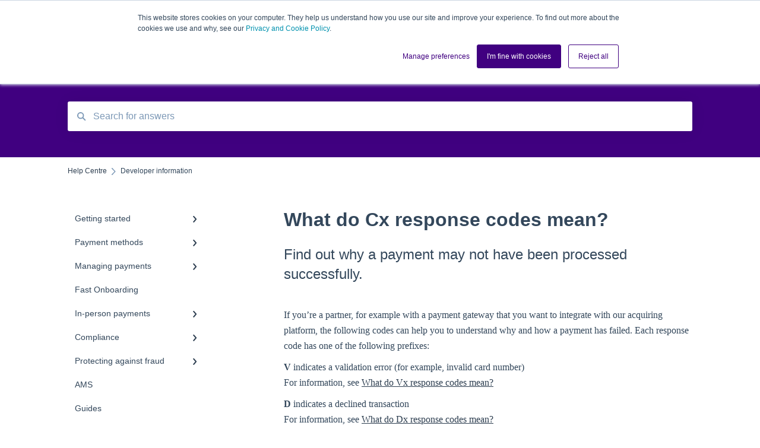

--- FILE ---
content_type: text/html; charset=UTF-8
request_url: https://knowledge.cashflows.com/knowledge-hub/what-do-cx-response-codes-mean
body_size: 8046
content:
<!doctype html><html lang="en"><head>
    
    <meta charset="utf-8">
    
    <title>
      What do Cx response codes mean?
    </title>
    
    <meta name="description" content="What do Cx response codes mean? Find out why a payment may not have been processed successfully.">
    <meta name="viewport" content="width=device-width, initial-scale=1">

    <script src="/hs/hsstatic/jquery-libs/static-1.4/jquery/jquery-1.11.2.js"></script>
<script src="/hs/hsstatic/jquery-libs/static-1.4/jquery-migrate/jquery-migrate-1.2.1.js"></script>
<script>hsjQuery = window['jQuery'];</script>
    <meta property="og:description" content="What do Cx response codes mean? Find out why a payment may not have been processed successfully.">
    <meta property="og:title" content="What do Cx response codes mean?">
    <meta name="twitter:description" content="What do Cx response codes mean? Find out why a payment may not have been processed successfully.">
    <meta name="twitter:title" content="What do Cx response codes mean?">

    

    
    <link rel="stylesheet" href="/hs/hsstatic/ContentIcons/static-1.198/fontawesome/5.0.10/css/fontawesome-all.min.css">
<style>
a.cta_button{-moz-box-sizing:content-box !important;-webkit-box-sizing:content-box !important;box-sizing:content-box !important;vertical-align:middle}.hs-breadcrumb-menu{list-style-type:none;margin:0px 0px 0px 0px;padding:0px 0px 0px 0px}.hs-breadcrumb-menu-item{float:left;padding:10px 0px 10px 10px}.hs-breadcrumb-menu-divider:before{content:'›';padding-left:10px}.hs-featured-image-link{border:0}.hs-featured-image{float:right;margin:0 0 20px 20px;max-width:50%}@media (max-width: 568px){.hs-featured-image{float:none;margin:0;width:100%;max-width:100%}}.hs-screen-reader-text{clip:rect(1px, 1px, 1px, 1px);height:1px;overflow:hidden;position:absolute !important;width:1px}
</style>

    

    
    <link rel="canonical" href="https://knowledge.cashflows.com/knowledge-hub/what-do-cx-response-codes-mean">


<meta property="og:url" content="https://knowledge.cashflows.com/knowledge-hub/what-do-cx-response-codes-mean">
<meta http-equiv="content-language" content="en">



    
      <link rel="shortcut icon" href="https://knowledge.cashflows.com/hubfs/favicon-1.ico">
    
    <link href="//7052064.fs1.hubspotusercontent-na1.net/hubfs/7052064/hub_generated/template_assets/DEFAULT_ASSET/1767723238666/template_main.css" rel="stylesheet">
    <link href="//7052064.fs1.hubspotusercontent-na1.net/hubfs/7052064/hub_generated/template_assets/DEFAULT_ASSET/1767723234639/template__support-form.min.css" rel="stylesheet">
    <script type="text/javascript" src="//7052064.fs1.hubspotusercontent-na1.net/hubfs/7052064/hub_generated/template_assets/DEFAULT_ASSET/1767723237081/template_kbdom.min.js"></script>
    <style type="text/css" data-preview-theme="true">
      .kb-article, .kb-search__suggestions__article-content, .kb-search-results__description {
        font-family: georgia, palatino;
      }
      h1, h2, h3, h3 a, h4, h4 a, h5, h6, .kb__text-link, .kb__text-link-small, .kb-header, .kb-sticky-footer,
      .kb-search__suggestions__article-title, .kb-search-results__title,
      #hs_form_target_kb_support_form input.hs-button, #hs_form_target_kb_support_form label, input, select, textarea, #hs_form_target_kb_support_form .hs-field-desc, #hs_form_target_kb_support_form .hs-richtext p {
        font-family: helvetica;
      }
      a,
      .kb-search__suggestions__breadcrumb,
      .kb-header__nav .kbui-dropdown__link {
        color: #2d3e50;
      }
      .kb-header,
      .kb-header a,
      .kb-header button.kb-button--link {
        color: #ffffff;
      }
      .kb-header svg * {
        fill: #ffffff;
      }
      .kb-search-section {
        background-color: #400080;
      }
      .kb-search-section__title {
        color: #ffffff;
      }
      .kb-search-section-with-image {
        background-image: url();
        background-size: cover;
        color: #ffffff;
        position: relative;
      }
      .kb-search-section-with-gradient {
        background-color: ;
        background-image: linear-gradient(180deg, #400080 0%, transparent 97%);
      }
      .kb-mobile-search-section {
        background-color: #ffffff;
      }
      .kb-search__suggestions a:hover,
      .kb-search__suggestions a:focus,
      .kb-category-menu li.active > a,
      .kb-category-menu li > a:hover {
        background-color: rgba(45, 62, 80, .1);
      }
      .kb-theme--cards .kb-category-menu li.active > a,
      .kb-theme--cards .kb-category-menu li > a:hover {
        background-color: transparent;
      }
      .kb-breadcrumbs > ol > li > span,
      .kb-breadcrumbs > ol > li > a > span,
      .kb-breadcrumbs > .kb-breadcrumbs__mobile-back a {
        font-family: helvetica;
      }
      .kb-breadcrumbs__arrow--left * {
        fill: #2d3e50
      }
      .kb-sidebar .kb-category-menu a,
      .kb-mobile-menu .kb-mobile-menu__current-page,
      .kb-mobile-menu ul > li > a {
        font-family: helvetica;
      }
      .kb-header__logo img {
        max-height: 40px;
      }
      .kb-footer__logo img {
        max-height: 24px;
      }
      /* SVG SUPPORT */
      .kb-header__logo img[src$=".svg"] {
        height: 40px;
      }
      .kb-footer__logo img[src$=".svg"] {
        height: 24px;
      }
      /* MOBILE STYLES */
      .kb-mobile-menu,
      .kb-mobile-search__bar {
        background-color: #ffffff;
      }
      .kb-mobile-menu a,
      .kb-mobile-menu__current-page,
      .kb-mobile-search__input,
      .kb-search--open .kb-mobile-search__input {
        color: #111111
      }
      .kb-mobile-search__input::-webkit-input-placeholder {
        color: #111111
      }
      .kb-mobile-search__input::-moz-placeholder {
        color: #111111
      }
      .kb-mobile-search__input:-ms-input-placeholder {
        color: #111111
      }
      .kb-mobile-search__input:-moz-placeholder {
        color: #111111
      }
      .kb-mobile-search__mag * {
        fill: #111111
      }
      .kb-mobile-menu__arrow *,
      .kb-mobile-search__close * {
        stroke: #111111
      }
      @media (max-width: 767px) {
        .kb-header__nav {
          background-color: #ffffff
        }
        .kb-header,
        .kb-header a {
          color: #111111;
        }
        .kb-header svg * {
          fill: #111111;
        }
        .kb-theme--content.kb-page--index .kb-header__nav-toggle svg *,
        .kb-theme--content.kb-page--index .kb-header__nav-close svg *,
        .kb-theme--tiles.kb-page--index .kb-header__nav-toggle svg *,
        .kb-theme--tiles.kb-page--index .kb-header__nav-close svg *,
        .kb-theme--minimal .kb-header__nav-toggle svg *,
        .kb-theme--minimal .kb-header__nav-close svg *,
        .kb-theme--cards .kb-header__nav-toggle svg *,
        .kb-theme--cards .kb-header__nav-close svg *,
        .kb-theme--default .kb-header__nav-toggle svg *,
        .kb-theme--default .kb-header__nav-close svg * {
          fill: #ffffff;
        }
      }
    </style>
  <meta name="generator" content="HubSpot"></head>
  <body class="kb-theme--content ">
    <header>
      
      
  

  

  

  <div class="kb-header" data-preview-id="kb-header">
    <div class="kb-header-inner" id="kb-header">
      <div class="kb-header__logo">
        
          <a href="//www.cashflows.com">
            <img src="https://knowledge.cashflows.com/hubfs/Cashflows%20Logos/CASHFLOWS%20LOGO%20WHITE_RGB.svg" alt="company logo">
          </a>
        
      </div>
      <a class="kb-header__title" href="/knowledge-hub">
        Help Centre
      </a>
      <nav id="kb-header__nav" class="kb-header__nav" role="navigation">
        <ul>
          
          
            
<li class="kb-header__company-website-link">
  <a href="https://www.cashflows.com/contact/support" target="_blank" rel="noopener">
    Contact us
    <svg width="12" height="12" xmlns="http://www.w3.org/2000/svg">
      <path d="M8.11 10.223V7.0472l1.308-1.3077v4.4835c0 .9323-.7628 1.6952-1.6953 1.6952H1.6952C.7628 11.9182 0 11.1553 0 10.223V4.1955C0 3.2628.7628 2.5 1.6952 2.5h4.4833L4.8707 3.8082H1.6952c-.2099 0-.3872.1771-.3872.3873v6.0275c0 .2098.1773.387.3872.387h6.0275c.21 0 .3873-.1772.3873-.387zM5.9428.4417L12.0137 0l-.442 6.0708L9.6368 4.136 6.0925 7.68 4.3333 5.9207l3.544-3.5442L5.9428.4417z" fill="#2d3e50" />
    </svg>
  </a>
</li>

          
          
          
          
        </ul>
      </nav>
      
      <div class="kb-header__nav-controls-container">
        <button id="kb-header__close-target" class="kb-header__nav-close" role="button" aria-label="Close main navigation menu" aria-controls="kb-header__nav kb-header__langs-nav">
          <span class="kb-icon close" aria-hidden="true">
            <svg width="16" height="17" xmlns="http://www.w3.org/2000/svg">
              <g fill="#2D3E50" fill-rule="nonzero">
                <path d="M15.07107 1.42893c.59587.59588.88893 1.23239.0505 2.07081L2.99975 15.62158c-.83842.83842-1.48089.5394-2.0708-.05051C.33305 14.97519.04 14.33868.87841 13.50026L13.00026 1.37842c.83842-.83842 1.48089-.5394 2.0708.05051z" />
                <path d="M15.07107 15.57107c-.59588.59587-1.23239.88893-2.07081.0505L.87842 3.49975C.04 2.66132.33902 2.01885.92893 1.42894 1.52481.83305 2.16132.54 2.99974 1.37841l12.12184 12.12184c.83842.83842.5394 1.48089-.05051 2.0708z" />
              </g>
            </svg>
          </span>
        </button>
        
        <button id="kb-header__main-nav-target" class="kb-header__nav-toggle" role="button" aria-label="Open main navigation menu" aria-controls="kb-header__nav">
          <span class="kb-icon menu">
            <svg width="25" height="17" xmlns="http://www.w3.org/2000/svg">
              <g fill="#2D3E50" fill-rule="nonzero">
                <path d="M24.56897 2.295c0 .85-.2931 1.513-1.72414 1.513H2.15517C.72414 3.808.43103 3.1365.43103 2.295c0-.85.2931-1.513 1.72414-1.513h20.68966c1.43103 0 1.72414.6715 1.72414 1.513zM24.56897 8.8315c0 .85-.2931 1.513-1.72414 1.513H2.15517c-1.43103 0-1.72414-.6715-1.72414-1.513 0-.85.2931-1.513 1.72414-1.513h20.68966c1.43103 0 1.72414.6715 1.72414 1.513zM24.56897 15.3595c0 .85-.2931 1.513-1.72414 1.513H2.15517c-1.43103 0-1.72414-.6715-1.72414-1.513 0-.85.2931-1.513 1.72414-1.513h20.68966c1.43103 0 1.72414.6715 1.72414 1.513z" />
              </g>
            </svg>
          </span>
        </button>
    </div>
    </div>
  </div>
  <!-- Mobile Menu -->
  <div class="kb-mobile-search-section">
    <div class="kb-mobile-header">
      <div class="kb-mobile-menu">
        <div class="kb-mobile-menu__current-page">
          
            
              
            
          
            
              
            
          
            
              
            
          
            
              
            
          
            
              
            
          
            
              
            
          
            
              
            
          
            
              
            
          
            
              
            
          
            
              
            
          
            
              
            
          
            
              
              Developer information
              
            
          
            
              
            
          
          <svg class="kb-mobile-menu__arrow" width="12" height="7" xmlns="http://www.w3.org/2000/svg">
            <path d="M10.6817 1.6816l-4.5364 4-4.5364-3.9315" stroke="#00A38D" stroke-width="2" fill="none" fill-rule="evenodd" stroke-linecap="round" stroke-linejoin="round" />
          </svg>
        </div>
        <ul>
          
          <li>
            
            
            <a href="/knowledge-hub/getting-started">
              Getting started
            </a>
            <ul>
              
              
              
              <li>
                <a href="/knowledge-hub/getting-started#cashflows-portal-getting-started">
                  Cashflows Portal - Getting Started
                </a>
              </li>
              
              
              
              <li>
                <a href="/knowledge-hub/getting-started#getting-started-with-ams">
                  Getting started with AMS
                </a>
              </li>
              
              
              
              <li>
                <a href="/knowledge-hub/getting-started#cashflows-portal">
                  Cashflows Portal
                </a>
              </li>
              
            </ul>
          </li>
          
          <li>
            
            
            <a href="/knowledge-hub/payment-methods">
              Payment methods
            </a>
            <ul>
              
              
              
              <li>
                <a href="/knowledge-hub/payment-methods#google-pay">
                  Google Pay
                </a>
              </li>
              
              
              
              <li>
                <a href="/knowledge-hub/payment-methods#apple-pay">
                  Apple Pay
                </a>
              </li>
              
            </ul>
          </li>
          
          <li>
            
            
            <a href="/knowledge-hub/managing-payments">
              Managing payments
            </a>
            <ul>
              
              
              
              <li>
                <a href="/knowledge-hub/managing-payments#ams">
                  AMS
                </a>
              </li>
              
              
              
              <li>
                <a href="/knowledge-hub/managing-payments#getting-started">
                  Getting started
                </a>
              </li>
              
              
              
              <li>
                <a href="/knowledge-hub/managing-payments#cashflows-portal">
                  Cashflows Portal
                </a>
              </li>
              
            </ul>
          </li>
          
          <li>
            
            
            <a href="/knowledge-hub/fast-onboarding">
              Fast Onboarding
            </a>
            <ul>
              
            </ul>
          </li>
          
          <li>
            
            
            <a href="/knowledge-hub/in-person-payments">
              In-person payments
            </a>
            <ul>
              
              
              
              <li>
                <a href="/knowledge-hub/in-person-payments#card-machines">
                  Card machines
                </a>
              </li>
              
              
              
              <li>
                <a href="/knowledge-hub/in-person-payments#smart-pos">
                  Smart POS
                </a>
              </li>
              
            </ul>
          </li>
          
          <li>
            
            
            <a href="/knowledge-hub/compliance">
              Compliance
            </a>
            <ul>
              
              
              
              <li>
                <a href="/knowledge-hub/compliance#data-protection">
                  Data protection
                </a>
              </li>
              
              
              
              <li>
                <a href="/knowledge-hub/compliance#pci-dss">
                  PCI DSS
                </a>
              </li>
              
            </ul>
          </li>
          
          <li>
            
            
            <a href="/knowledge-hub/protecting-against-fraud">
              Protecting against fraud
            </a>
            <ul>
              
              
              
              <li>
                <a href="/knowledge-hub/protecting-against-fraud#3-d-secure">
                  3-D Secure
                </a>
              </li>
              
            </ul>
          </li>
          
          <li>
            
            
            <a href="/knowledge-hub/ams">
              AMS
            </a>
            <ul>
              
            </ul>
          </li>
          
          <li>
            
            
            <a href="/knowledge-hub/guides">
              Guides
            </a>
            <ul>
              
            </ul>
          </li>
          
          <li>
            
            
            <a href="/knowledge-hub/ensuring-that-you-get-paid">
              Ensuring that you get paid
            </a>
            <ul>
              
            </ul>
          </li>
          
          <li>
            
            
            <a href="/knowledge-hub/products">
              Products
            </a>
            <ul>
              
              
              
              <li>
                <a href="/knowledge-hub/products#virtual-terminal">
                  Virtual Terminal
                </a>
              </li>
              
              
              
              <li>
                <a href="/knowledge-hub/products#payment-links">
                  Payment links
                </a>
              </li>
              
              
              
              <li>
                <a href="/knowledge-hub/products#cashflows-gateway">
                  Cashflows Gateway
                </a>
              </li>
              
              
              
              <li>
                <a href="/knowledge-hub/products#anytime-settlement">
                  Anytime Settlement
                </a>
              </li>
              
              
              
              <li>
                <a href="/knowledge-hub/products#cashflows-acquiring">
                  Cashflows Acquiring
                </a>
              </li>
              
            </ul>
          </li>
          
          <li class="active open">
            
            
            <a href="/knowledge-hub/developer-information">
              Developer information
            </a>
            <ul>
              
              
              
              <li>
                <a href="/knowledge-hub/developer-information#testing">
                  Testing
                </a>
              </li>
              
              
              
              <li>
                <a href="/knowledge-hub/developer-information#3-d-secure">
                  3-D Secure
                </a>
              </li>
              
              
              
              <li>
                <a href="/knowledge-hub/developer-information#other">
                  Other
                </a>
              </li>
              
            </ul>
          </li>
          
          <li>
            
            
            <a href="/knowledge-hub/contact-us">
              Contact us
            </a>
            <ul>
              
            </ul>
          </li>
          
        </ul>
      </div>
      <div class="kb-mobile-search kb-search" kb-language-tag="en" kb-group-id="41124454708">
        <div class="kb-mobile-search__placeholder"></div>
        <div class="kb-mobile-search__box">
          <div class="kb-mobile-search__bar">
            <svg class="kb-mobile-search__mag" width="15" height="15" xmlns="http://www.w3.org/2000/svg">
              <path d="M14.02 12.672l-3.64-3.64a5.687 5.687 0 0 0 1.06-3.312A5.726 5.726 0 0 0 5.72 0 5.726 5.726 0 0 0 0 5.72a5.726 5.726 0 0 0 5.72 5.72 5.687 5.687 0 0 0 3.311-1.06l3.641 3.64a.95.95 0 0 0 1.348 0 .953.953 0 0 0 0-1.348zm-8.3-3.139a3.813 3.813 0 1 1 0-7.626 3.813 3.813 0 0 1 0 7.626z" fill="#4A4A4A" fill-rule="evenodd" />
            </svg>
            <form action="/knowledge-hub/kb-search-results">
              <input type="text" class="kb-mobile-search__input kb-search__input" name="term" autocomplete="off" placeholder="Search for answers">
              <input type="hidden" name="ref" value="68799187790">
            </form>
            <svg class="kb-mobile-search__close" width="14" height="14" xmlns="http://www.w3.org/2000/svg">
              <g stroke="#4A4A4A" stroke-width="2" fill="none" fill-rule="evenodd" stroke-linecap="round" stroke-linejoin="round">
                <path d="M1 12.314L12.314 1M12.314 12.314L1 1" />
              </g>
            </svg>
          </div>
          <ul class="kb-search__suggestions"></ul>
        </div>
      </div>
    </div>
  </div>

  <script>
    kbDom.whenReady(function() {
          // Mobile Nav Menu
          var mobileToggle = function() {
            var navMenuOpen = document.getElementById('kb-header__main-nav-target');
            var langNavOpen = document.getElementById('kb-header__langs-nav-target');
            var navClose = document.getElementById('kb-header__close-target');

            navMenuOpen.addEventListener('click',function() {
              document.body.classList.toggle('kb-header__main-nav-open');
            });

            if (langNavOpen) {
            langNavOpen.addEventListener('click',function() {
              document.body.classList.toggle('kb-header__lang-nav-open');
            });
            }

            navClose.addEventListener('click',function() {
              document.body.classList.remove('kb-header__main-nav-open');
              document.body.classList.remove('kb-header__lang-nav-open');
            });

          };
          window.addEventListener('click', mobileToggle);
          mobileToggle();

      kbDom.initDropdown(document.querySelector('[data-kbui-dropdown-contents="lang-switcher"]'))

      // Mobile Cat Menu
      document.querySelector('.kb-mobile-menu__current-page').addEventListener('click',function() {
        document.querySelector('.kb-mobile-header').classList.toggle('menu-open');
      });
      document.querySelector('.kb-mobile-search__mag').addEventListener('click',function() {
        document.querySelector('.kb-mobile-header').classList.toggle('search-open');
        if (document.querySelector('.kb-mobile-header').classList.contains('search-open')) {
          document.querySelector('.kb-mobile-search__input').focus();
        }
      });
      document.querySelector('.kb-mobile-search__close').addEventListener('click',function() {
        document.querySelector('.kb-mobile-header').classList.remove('search-open');
      });
    });
  </script>
      
<div class="kb-search-section kb-search-section--narrow   ">
  <div class="kb-search-section__content content-container">
    <div class="kb-search" kb-language-tag="en" kb-group-id="41124454708">
      <div class="kb-search__placeholder"></div>
      <div class="kb-search__box">
        <div class="kb-search__bar">
          <svg class="kb-search__mag" width="15" height="15" xmlns="http://www.w3.org/2000/svg">
            <path d="M14.02 12.672l-3.64-3.64a5.687 5.687 0 0 0 1.06-3.312A5.726 5.726 0 0 0 5.72 0 5.726 5.726 0 0 0 0 5.72a5.726 5.726 0 0 0 5.72 5.72 5.687 5.687 0 0 0 3.311-1.06l3.641 3.64a.95.95 0 0 0 1.348 0 .953.953 0 0 0 0-1.348zm-8.3-3.139a3.813 3.813 0 1 1 0-7.626 3.813 3.813 0 0 1 0 7.626z" fill="#4A4A4A" fill-rule="evenodd" />
          </svg>
          <form action="/knowledge-hub/kb-search-results">
            <input type="text" class="kb-search__input" name="term" autocomplete="off" placeholder="Search for answers" required>
          </form>
          <svg class="kb-search__close" width="14" height="14" xmlns="http://www.w3.org/2000/svg">
            <g stroke="#4A4A4A" stroke-width="2" fill="none" fill-rule="evenodd" stroke-linecap="round" stroke-linejoin="round">
              <path d="M1 12.314L12.314 1M12.314 12.314L1 1" />
            </g>
          </svg>
        </div>
        <ul class="kb-search__suggestions"></ul>
      </div>
    </div>
  </div>
</div>
      
    </header>
    <main data-preview-id="kb-article-main">
      
<div class="content-container-outer">
  <div class="content-container">
    
<div class="kb-breadcrumbs">
  <div class="kb-breadcrumbs__mobile-back">
    <svg class="kb-breadcrumbs__arrow kb-breadcrumbs__arrow--left" width="7" height="12" xmlns="http://www.w3.org/2000/svg">
      <path d="M.055 5.7194c.018-.045.0518-.0835.0795-.125.0166-.0255.0322-.052.0489-.0775.007-.011.0116-.024.0216-.034L5.2426.2328c.2877-.3.7662-.3115 1.0685-.026a.7468.7468 0 0 1 .0262 1.0605L1.7954 6l4.5419 4.733a.7462.7462 0 0 1-.0262 1.0601.7563.7563 0 0 1-.5214.207.7568.7568 0 0 1-.547-.2325L.205 6.5174c-.01-.0105-.0146-.023-.0216-.0345-.0167-.025-.0323-.0515-.0489-.077-.0277-.0415-.0615-.08-.0796-.125-.0186-.0455-.0222-.0935-.0312-.141C.0147 6.0934 0 6.0474 0 5.9999c0-.047.0146-.093.0237-.1395.009-.0475.0126-.096.0312-.141" fill="#7C98B6" fill-rule="evenodd" />
    </svg>
    <a href="/knowledge-hub">Back to home</a>
  </div>
  <ol itemscope itemtype="http://schema.org/BreadcrumbList">
    <li itemprop="itemListElement" itemscope itemtype="http://schema.org/ListItem">
      <a itemprop="item" href="/knowledge-hub">
        <span itemprop="name">Help Centre</span>
      </a>
      <meta itemprop="position" content="1">
    </li>
    
      
        
      
        
      
        
      
        
      
        
      
        
      
        
      
        
      
        
      
        
      
        
      
        
          <svg class="kb-breadcrumbs__arrow kb-breadcrumbs__arrow--right" width="7" height="12" xmlns="http://www.w3.org/2000/svg">
            <path d="M6.4905 5.7194c-.018-.045-.0518-.0835-.0795-.125-.0167-.0255-.0323-.052-.049-.0775-.007-.011-.0115-.024-.0216-.034L1.3028.2328c-.2876-.3-.7662-.3115-1.0684-.026a.7468.7468 0 0 0-.0262 1.0605L4.75 6l-4.542 4.733a.7462.7462 0 0 0 .0263 1.0601.7563.7563 0 0 0 .5213.207.7568.7568 0 0 0 .5471-.2325l5.0376-5.2501c.0101-.0105.0146-.023.0217-.0345.0166-.025.0322-.0515.0489-.077.0277-.0415.0614-.08.0795-.125.0187-.0455.0222-.0935.0313-.141.009-.0465.0237-.0925.0237-.14 0-.047-.0147-.093-.0237-.1395-.009-.0475-.0126-.096-.0313-.141" fill="#7C98B6" fill-rule="evenodd" />
          </svg>
          <li itemprop="itemListElement" itemscope itemtype="http://schema.org/ListItem">
            
              <span itemprop="name">Developer information</span>
            
            <meta itemprop="position" content="2">
          </li>
          
        
      
        
      
    
  </ol>
</div>
    <div class="main-body">
      <div class="kb-sidebar">
        
<div class="kb-category-menu">
  <ul>
    
    <li>
        
        
      <a href="/knowledge-hub/getting-started">
        <div class="kb-category-menu-option" data-id="47921400716">
          <span class="kb-category-menu-option__color-bar" style="background-color: #2d3e50;"></span>
          Getting started
        </div>
        
        <div>
          <svg width="12" height="7" xmlns="http://www.w3.org/2000/svg">
            <path d="M10.6817 1.6816l-4.5364 4-4.5364-3.9315" stroke="#2d3e50" stroke-width="2" fill="none" fill-rule="evenodd" stroke-linecap="round" stroke-linejoin="round" />
          </svg>
        </div>
        
      </a>
      <ul>
        
        <li data-id="58478029326">
          
          
          <a href="/knowledge-hub/getting-started#cashflows-portal-getting-started">
            <span class="kb-category-menu-option__color-bar" style="background-color: #2d3e50;"></span>
            Cashflows Portal - Getting Started
          </a>
        </li>
        
        <li data-id="58478029201">
          
          
          <a href="/knowledge-hub/getting-started#getting-started-with-ams">
            <span class="kb-category-menu-option__color-bar" style="background-color: #2d3e50;"></span>
            Getting started with AMS
          </a>
        </li>
        
        <li data-id="197862610473">
          
          
          <a href="/knowledge-hub/getting-started#cashflows-portal">
            <span class="kb-category-menu-option__color-bar" style="background-color: #2d3e50;"></span>
            Cashflows Portal
          </a>
        </li>
        
      </ul>
    </li>
    
    <li>
        
        
      <a href="/knowledge-hub/payment-methods">
        <div class="kb-category-menu-option" data-id="47921435790">
          <span class="kb-category-menu-option__color-bar" style="background-color: #2d3e50;"></span>
          Payment methods
        </div>
        
        <div>
          <svg width="12" height="7" xmlns="http://www.w3.org/2000/svg">
            <path d="M10.6817 1.6816l-4.5364 4-4.5364-3.9315" stroke="#2d3e50" stroke-width="2" fill="none" fill-rule="evenodd" stroke-linecap="round" stroke-linejoin="round" />
          </svg>
        </div>
        
      </a>
      <ul>
        
        <li data-id="59593277252">
          
          
          <a href="/knowledge-hub/payment-methods#google-pay">
            <span class="kb-category-menu-option__color-bar" style="background-color: #2d3e50;"></span>
            Google Pay
          </a>
        </li>
        
        <li data-id="59593278019">
          
          
          <a href="/knowledge-hub/payment-methods#apple-pay">
            <span class="kb-category-menu-option__color-bar" style="background-color: #2d3e50;"></span>
            Apple Pay
          </a>
        </li>
        
      </ul>
    </li>
    
    <li>
        
        
      <a href="/knowledge-hub/managing-payments">
        <div class="kb-category-menu-option" data-id="47922454808">
          <span class="kb-category-menu-option__color-bar" style="background-color: #2d3e50;"></span>
          Managing payments
        </div>
        
        <div>
          <svg width="12" height="7" xmlns="http://www.w3.org/2000/svg">
            <path d="M10.6817 1.6816l-4.5364 4-4.5364-3.9315" stroke="#2d3e50" stroke-width="2" fill="none" fill-rule="evenodd" stroke-linecap="round" stroke-linejoin="round" />
          </svg>
        </div>
        
      </a>
      <ul>
        
        <li data-id="58481270446">
          
          
          <a href="/knowledge-hub/managing-payments#ams">
            <span class="kb-category-menu-option__color-bar" style="background-color: #2d3e50;"></span>
            AMS
          </a>
        </li>
        
        <li data-id="47923578217">
          
          
          <a href="/knowledge-hub/managing-payments#getting-started">
            <span class="kb-category-menu-option__color-bar" style="background-color: #2d3e50;"></span>
            Getting started
          </a>
        </li>
        
        <li data-id="190913571142">
          
          
          <a href="/knowledge-hub/managing-payments#cashflows-portal">
            <span class="kb-category-menu-option__color-bar" style="background-color: #2d3e50;"></span>
            Cashflows Portal
          </a>
        </li>
        
      </ul>
    </li>
    
    <li>
        
        
      <a href="/knowledge-hub/fast-onboarding">
        <div class="kb-category-menu-option" data-id="107318012467">
          <span class="kb-category-menu-option__color-bar" style="background-color: #2d3e50;"></span>
          Fast Onboarding
        </div>
        
      </a>
      <ul>
        
      </ul>
    </li>
    
    <li>
        
        
      <a href="/knowledge-hub/in-person-payments">
        <div class="kb-category-menu-option" data-id="47921435699">
          <span class="kb-category-menu-option__color-bar" style="background-color: #2d3e50;"></span>
          In-person payments
        </div>
        
        <div>
          <svg width="12" height="7" xmlns="http://www.w3.org/2000/svg">
            <path d="M10.6817 1.6816l-4.5364 4-4.5364-3.9315" stroke="#2d3e50" stroke-width="2" fill="none" fill-rule="evenodd" stroke-linecap="round" stroke-linejoin="round" />
          </svg>
        </div>
        
      </a>
      <ul>
        
        <li data-id="52028948561">
          
          
          <a href="/knowledge-hub/in-person-payments#card-machines">
            <span class="kb-category-menu-option__color-bar" style="background-color: #2d3e50;"></span>
            Card machines
          </a>
        </li>
        
        <li data-id="92044498573">
          
          
          <a href="/knowledge-hub/in-person-payments#smart-pos">
            <span class="kb-category-menu-option__color-bar" style="background-color: #2d3e50;"></span>
            Smart POS
          </a>
        </li>
        
      </ul>
    </li>
    
    <li>
        
        
      <a href="/knowledge-hub/compliance">
        <div class="kb-category-menu-option" data-id="49885858721">
          <span class="kb-category-menu-option__color-bar" style="background-color: #2d3e50;"></span>
          Compliance
        </div>
        
        <div>
          <svg width="12" height="7" xmlns="http://www.w3.org/2000/svg">
            <path d="M10.6817 1.6816l-4.5364 4-4.5364-3.9315" stroke="#2d3e50" stroke-width="2" fill="none" fill-rule="evenodd" stroke-linecap="round" stroke-linejoin="round" />
          </svg>
        </div>
        
      </a>
      <ul>
        
        <li data-id="82782003070">
          
          
          <a href="/knowledge-hub/compliance#data-protection">
            <span class="kb-category-menu-option__color-bar" style="background-color: #2d3e50;"></span>
            Data protection
          </a>
        </li>
        
        <li data-id="82782003093">
          
          
          <a href="/knowledge-hub/compliance#pci-dss">
            <span class="kb-category-menu-option__color-bar" style="background-color: #2d3e50;"></span>
            PCI DSS
          </a>
        </li>
        
      </ul>
    </li>
    
    <li>
        
        
      <a href="/knowledge-hub/protecting-against-fraud">
        <div class="kb-category-menu-option" data-id="49884987549">
          <span class="kb-category-menu-option__color-bar" style="background-color: #2d3e50;"></span>
          Protecting against fraud
        </div>
        
        <div>
          <svg width="12" height="7" xmlns="http://www.w3.org/2000/svg">
            <path d="M10.6817 1.6816l-4.5364 4-4.5364-3.9315" stroke="#2d3e50" stroke-width="2" fill="none" fill-rule="evenodd" stroke-linecap="round" stroke-linejoin="round" />
          </svg>
        </div>
        
      </a>
      <ul>
        
        <li data-id="49885941143">
          
          
          <a href="/knowledge-hub/protecting-against-fraud#3-d-secure">
            <span class="kb-category-menu-option__color-bar" style="background-color: #2d3e50;"></span>
            3-D Secure
          </a>
        </li>
        
      </ul>
    </li>
    
    <li>
        
        
      <a href="/knowledge-hub/ams">
        <div class="kb-category-menu-option" data-id="44778762319">
          <span class="kb-category-menu-option__color-bar" style="background-color: #2d3e50;"></span>
          AMS
        </div>
        
      </a>
      <ul>
        
      </ul>
    </li>
    
    <li>
        
        
      <a href="/knowledge-hub/guides">
        <div class="kb-category-menu-option" data-id="49881742854">
          <span class="kb-category-menu-option__color-bar" style="background-color: #2d3e50;"></span>
          Guides
        </div>
        
      </a>
      <ul>
        
      </ul>
    </li>
    
    <li>
        
        
      <a href="/knowledge-hub/ensuring-that-you-get-paid">
        <div class="kb-category-menu-option" data-id="52510893456">
          <span class="kb-category-menu-option__color-bar" style="background-color: #2d3e50;"></span>
          Ensuring that you get paid
        </div>
        
      </a>
      <ul>
        
      </ul>
    </li>
    
    <li>
        
        
      <a href="/knowledge-hub/products">
        <div class="kb-category-menu-option" data-id="49152454777">
          <span class="kb-category-menu-option__color-bar" style="background-color: #2d3e50;"></span>
          Products
        </div>
        
        <div>
          <svg width="12" height="7" xmlns="http://www.w3.org/2000/svg">
            <path d="M10.6817 1.6816l-4.5364 4-4.5364-3.9315" stroke="#2d3e50" stroke-width="2" fill="none" fill-rule="evenodd" stroke-linecap="round" stroke-linejoin="round" />
          </svg>
        </div>
        
      </a>
      <ul>
        
        <li data-id="50719865384">
          
          
          <a href="/knowledge-hub/products#virtual-terminal">
            <span class="kb-category-menu-option__color-bar" style="background-color: #2d3e50;"></span>
            Virtual Terminal
          </a>
        </li>
        
        <li data-id="61560232103">
          
          
          <a href="/knowledge-hub/products#payment-links">
            <span class="kb-category-menu-option__color-bar" style="background-color: #2d3e50;"></span>
            Payment links
          </a>
        </li>
        
        <li data-id="61555882622">
          
          
          <a href="/knowledge-hub/products#cashflows-gateway">
            <span class="kb-category-menu-option__color-bar" style="background-color: #2d3e50;"></span>
            Cashflows Gateway
          </a>
        </li>
        
        <li data-id="49167553888">
          
          
          <a href="/knowledge-hub/products#anytime-settlement">
            <span class="kb-category-menu-option__color-bar" style="background-color: #2d3e50;"></span>
            Anytime Settlement
          </a>
        </li>
        
        <li data-id="63260570396">
          
          
          <a href="/knowledge-hub/products#cashflows-acquiring">
            <span class="kb-category-menu-option__color-bar" style="background-color: #2d3e50;"></span>
            Cashflows Acquiring
          </a>
        </li>
        
      </ul>
    </li>
    
    <li class="open">
        
        
      <a href="/knowledge-hub/developer-information">
        <div class="kb-category-menu-option" data-id="44778606097">
          <span class="kb-category-menu-option__color-bar" style="background-color: #2d3e50;"></span>
          Developer information
        </div>
        
        <div>
          <svg width="12" height="7" xmlns="http://www.w3.org/2000/svg">
            <path d="M10.6817 1.6816l-4.5364 4-4.5364-3.9315" stroke="#2d3e50" stroke-width="2" fill="none" fill-rule="evenodd" stroke-linecap="round" stroke-linejoin="round" />
          </svg>
        </div>
        
      </a>
      <ul>
        
        <li data-id="64957836304">
          
          
          <a href="/knowledge-hub/developer-information#testing">
            <span class="kb-category-menu-option__color-bar" style="background-color: #2d3e50;"></span>
            Testing
          </a>
        </li>
        
        <li data-id="65123675929">
          
          
          <a href="/knowledge-hub/developer-information#3-d-secure">
            <span class="kb-category-menu-option__color-bar" style="background-color: #2d3e50;"></span>
            3-D Secure
          </a>
        </li>
        
        <li data-id="70493935009">
          
          
          <a href="/knowledge-hub/developer-information#other">
            <span class="kb-category-menu-option__color-bar" style="background-color: #2d3e50;"></span>
            Other
          </a>
        </li>
        
      </ul>
    </li>
    
    <li>
        
        
      <a href="/knowledge-hub/contact-us">
        <div class="kb-category-menu-option" data-id="58129322576">
          <span class="kb-category-menu-option__color-bar" style="background-color: #2d3e50;"></span>
          Contact us
        </div>
        
      </a>
      <ul>
        
      </ul>
    </li>
    
  </ul>
</div>

<script>
  kbDom.whenReady(function() {
    document.querySelectorAll('.kb-category-menu svg').forEach(function(el) {
      el.addEventListener('click', function(e) {
        e.preventDefault();
        var li = kbDom.closest('li', this);
        if (li) {
          li.classList.toggle('open');
        }
      });
    })
  })
</script>
      </div>
      <div class="kb-content">
        



<div class="kb-article tinymce-content">
  <h1><span id="hs_cos_wrapper_name" class="hs_cos_wrapper hs_cos_wrapper_meta_field hs_cos_wrapper_type_text" style="" data-hs-cos-general-type="meta_field" data-hs-cos-type="text">What do Cx response codes mean?</span></h1>
  
    <h2>Find out why a payment may not have been processed successfully.</h2>
   <p>If you’re a partner, for example with a payment gateway that you want to integrate with our acquiring platform, the following codes can help you to understand why and how a payment has failed. Each response code has one of the following prefixes:</p>
<p><strong>V</strong> indicates a validation error (for example, invalid card number)<br>For information, see <a href="https://knowledge.cashflows.com/knowledge-hub/what-do-vx-response-codes-mean" rel="noopener">What do Vx response codes mean?</a></p>
<p><strong>D</strong> indicates a declined transaction<br>For information, see <a href="https://knowledge.cashflows.com/knowledge-hub/what-do-dx-response-codes-mean" rel="noopener">What do Dx response codes mean?</a></p>
<p><strong>R</strong> indicates a referral (to be treated as a declined transaction)<br>For information, see <a href="https://knowledge.cashflows.com/knowledge-hub/what-do-rx-response-codes-mean">What do Rx response codes mean?</a></p>
<p><strong>C</strong> indicates a cancelled transaction (for example, a user selected Cancel on a payment page)</p>
<p><strong>S</strong> indicates a system error<br>For information, see <a href="https://knowledge.cashflows.com/knowledge-hub/what-do-sx-response-codes-mean" rel="noopener">What do Sx response codes mean?</a></p>
<p>The prefix is followed by three digits, for example <em>x01.</em> The first digit, for example the x, is for internal use only. The next two digits, for example the <em>01</em>, provide more details about the response. The following list presents the code and the message for each response.</p>
<h4>Cancelled transactions<br><br></h4>
<table style="border-collapse: collapse; table-layout: fixed; margin-left: auto; margin-right: auto; border: 1px solid #99acc2;">
<thead>
<tr>
<td style="border-width: 1px; border-style: solid;">
<p><strong>Code</strong></p>
</td>
<td style="border-width: 1px; border-style: solid;">
<p><strong>Message</strong></p>
</td>
<td style="border-width: 1px; border-style: solid;">
<p><strong>Explanation</strong></p>
</td>
</tr>
</thead>
<tbody>
<tr>
<td style="border-width: 1px; border-style: solid;">
<p>Cx01</p>
</td>
<td style="border-width: 1px; border-style: solid;">
<p>Transaction cancelled</p>
</td>
<td style="border-width: 1px; border-style: solid;">
<p>The customer may have pressed Cancel on the payment page.</p>
</td>
</tr>
<tr>
<td style="border-width: 1px; border-style: solid;">
<p>Cx02</p>
</td>
<td style="border-width: 1px; border-style: solid;">
<p>Transaction expired</p>
</td>
<td style="border-width: 1px; border-style: solid;">
<p>&nbsp;</p>
</td>
</tr>
</tbody>
</table>
<p>&nbsp;</p>
</div>

<script>
  kbDom.whenReady(function() {
    var smoothScroll = new smoothAnchorsScrolling();

    var articleSmoothScrolling = function() {
      function scrollToAnchor(state) {
        const anchorId = (state && state.anchorId) || null;
        if (!anchorId) {
          return;
        }
        var anchor = document.querySelector(
          '[id="' + anchorId.substring(1) + '"][data-hs-anchor="true"]'
        );
        smoothScroll.scrollTo(anchor);
      }

      document
        .querySelectorAll('a[href^="#"][rel*="noopener"]')
        .forEach(function(link) {
          // Adding the handler to the click event on each anchor link
          link.addEventListener('click', function(e) {
            e.preventDefault();
            var node = e.currentTarget;
            var targetAnchorId = decodeURI(node.hash);
            var state = { anchorId: targetAnchorId };

            scrollToAnchor(state);
            history.pushState(state, null, node.href);
          });
        });

      window.addEventListener('popstate', function(e) {
        if (e.state !== undefined) {
          scrollToAnchor(e.state);
        }
      });

      (function() {
        var targetAnchorId = decodeURI(window.location.hash);
        var initialState = {
          anchorId: targetAnchorId,
        };
        if (targetAnchorId) {
          setTimeout(function() {
            scrollToAnchor(initialState);
          }, 1);
        }
        history.pushState(initialState, null, '');
      })();
    };

    window.addEventListener('load', function(e) {
      articleSmoothScrolling();
    });
  });
</script>
        <div id="ka-feedback-form-container" portal-id="2198271" article-id="68799187790" knowledge-base-id="41124454708" article-language-tag="en" ungated-for-multi-language="true" enviro="prod" feedback-hubapi-domain="feedback.hubapi.com" js-feedback-domain="js.hubspotfeedback.com">
  <div id="ka-feedback-form"></div>
  <link rel="stylesheet" href="https://js.hubspotfeedback.com/feedbackknowledge.css">
  <script type="text/javascript" src="https://js.hubspotfeedback.com/feedbackknowledge.js"></script>
</div>
        

<div id="kb-related-articles-container" portal-id="2198271" knowledge-base-id="41124454708" article-id="68799187790" article-language="en" heading="Related articles" enviro="prod" public-hubapi-domain="public.hubapi.com">
  
    <div id="kb-related-articles"></div>
    <link rel="stylesheet" href="https://js.hubspotfeedback.com/relatedarticles.css">
    <script type="text/javascript" src="https://js.hubspotfeedback.com/relatedarticles.js"></script>
  
</div>
      </div>
    </div>
  </div>
</div>

    </main>
    <footer>
      





 





  



  


<div class="kb-sticky-footer" data-preview-id="kb-footer">
  <div class="kb-footer">
    
      <div class="kb-footer__center-aligned-content">
        
          <div class="kb-footer__logo">
            
              <a href="//www.cashflows.com">
                <img src="https://knowledge.cashflows.com/hubfs/Cashflows%20Logos/CASHFLOWS%20LOGO%20INDIGO_RGB.svg" alt="company logo">
              </a>
            
          </div>
        
        
          <div class="kb-footer__title">Cashflows Help Center</div>
        
        
      </div>
    
    
      <div class="kb-footer__links-container">
        <ul class="kb-footer__links columns__two">
          
            
<li class="kb-footer__company-website-link">
  <a href="https://www.cashflows.com/contact/support" target="_blank" rel="noopener">
    Contact us
    <svg width="12" height="12" xmlns="http://www.w3.org/2000/svg">
      <path d="M8.11 10.223V7.0472l1.308-1.3077v4.4835c0 .9323-.7628 1.6952-1.6953 1.6952H1.6952C.7628 11.9182 0 11.1553 0 10.223V4.1955C0 3.2628.7628 2.5 1.6952 2.5h4.4833L4.8707 3.8082H1.6952c-.2099 0-.3872.1771-.3872.3873v6.0275c0 .2098.1773.387.3872.387h6.0275c.21 0 .3873-.1772.3873-.387zM5.9428.4417L12.0137 0l-.442 6.0708L9.6368 4.136 6.0925 7.68 4.3333 5.9207l3.544-3.5442L5.9428.4417z" fill="#2d3e50" />
    </svg>
  </a>
</li>

          
            
  <li class="kb-footer__custom-link"><a href="//www.cashflows.com">www.cashflows.com</a></li>

          
        </ul>
      </div>
    
  </div>
</div>
    </footer>
    
<!-- HubSpot performance collection script -->
<script defer src="/hs/hsstatic/content-cwv-embed/static-1.1293/embed.js"></script>

<!-- Start of HubSpot Analytics Code -->
<script type="text/javascript">
var _hsq = _hsq || [];
_hsq.push(["setContentType", "knowledge-article"]);
_hsq.push(["setCanonicalUrl", "https:\/\/knowledge.cashflows.com\/knowledge-hub\/what-do-cx-response-codes-mean"]);
_hsq.push(["setPageId", "68799187790"]);
_hsq.push(["setContentMetadata", {
    "contentPageId": 68799187790,
    "legacyPageId": "68799187790",
    "contentFolderId": null,
    "contentGroupId": 41124454708,
    "abTestId": null,
    "languageVariantId": 68799187790,
    "languageCode": "en",
    
    
}]);
</script>

<script type="text/javascript" id="hs-script-loader" async defer src="/hs/scriptloader/2198271.js"></script>
<!-- End of HubSpot Analytics Code -->


<script type="text/javascript">
var hsVars = {
    render_id: "449b3aa4-eb97-4b69-84ea-4f6fbe671450",
    ticks: 1767758454318,
    page_id: 68799187790,
    
    content_group_id: 41124454708,
    portal_id: 2198271,
    app_hs_base_url: "https://app.hubspot.com",
    cp_hs_base_url: "https://cp.hubspot.com",
    language: "en",
    analytics_page_type: "knowledge-article",
    scp_content_type: "",
    
    analytics_page_id: "68799187790",
    category_id: 6,
    folder_id: 0,
    is_hubspot_user: false
}
</script>


<script defer src="/hs/hsstatic/HubspotToolsMenu/static-1.432/js/index.js"></script>




    <script type="text/javascript" src="//7052064.fs1.hubspotusercontent-na1.net/hubfs/7052064/hub_generated/template_assets/DEFAULT_ASSET/1767723237965/template_purify.min.js"></script>
    <script type="text/javascript" src="//7052064.fs1.hubspotusercontent-na1.net/hubfs/7052064/hub_generated/template_assets/DEFAULT_ASSET/1767723236021/template_kb-search.min.js"></script>
    <script type="text/javascript" src="//7052064.fs1.hubspotusercontent-na1.net/hubfs/7052064/hub_generated/template_assets/DEFAULT_ASSET/1767723241963/template_sticky-header.min.js"></script>
    <script type="text/javascript" src="//7052064.fs1.hubspotusercontent-na1.net/hubfs/7052064/hub_generated/template_assets/DEFAULT_ASSET/1767723241044/template_smooth-anchors-scrolling.min.js"></script>
  
</body></html>

--- FILE ---
content_type: image/svg+xml
request_url: https://knowledge.cashflows.com/hubfs/Cashflows%20Logos/CASHFLOWS%20LOGO%20INDIGO_RGB.svg
body_size: 858
content:
<svg id="Layer_1" data-name="Layer 1" xmlns="http://www.w3.org/2000/svg" viewBox="0 0 200.06 35.43"><defs><style>.cls-1{fill:#400080;}</style></defs><title>CASHFLOWS LOGO INDIGO_RGB</title><path class="cls-1" d="M141.62,30.55h0a7.92,7.92,0,0,1,0-15.84h0a7.92,7.92,0,0,1,0,15.84m0-21h0a13.09,13.09,0,1,0,0,26.17h0a13.09,13.09,0,0,0,0-26.17" transform="translate(-4.47 -0.29)"/><path class="cls-1" d="M20.69,6.17a8.36,8.36,0,0,1,8.36,5.68.37.37,0,0,0,.42.22l5.08-1.31a.37.37,0,0,0,.26-.44C33.1,3.92,28,.29,20.69.29A15.78,15.78,0,0,0,9.17,4.94C6,8,4.47,12.34,4.47,17.83S6,27.63,9.17,30.72a15.82,15.82,0,0,0,11.52,4.65c7.31,0,12.41-3.64,14.12-10a.37.37,0,0,0-.26-.44l-5.08-1.3a.37.37,0,0,0-.42.22,8.36,8.36,0,0,1-8.36,5.68,9.16,9.16,0,0,1-7-3c-1.81-2-2.74-4.9-2.74-8.67s.93-6.67,2.74-8.67a9.13,9.13,0,0,1,7-3" transform="translate(-4.47 -0.29)"/><path class="cls-1" d="M73.06,21.85a15.88,15.88,0,0,0-1.76-.94l-2.11-.73-1.76-.64c-1.57-.59-2.35-1.37-2.35-2.4a2.06,2.06,0,0,1,2.25-2.06A5,5,0,0,1,71.2,17a.37.37,0,0,0,.52,0l3.12-2.86a.35.35,0,0,0,0-.47,9.24,9.24,0,0,0-7.56-3.76A7.89,7.89,0,0,0,61.64,12a6.77,6.77,0,0,0-2.2,5.09c0,3.53,1.86,5.34,5,6.67.93.39,2.64.93,3.48,1.32a8.09,8.09,0,0,1,1.37.59,2,2,0,0,1,1.32,1.86c0,1.76-1,2.65-3,2.65-2.19,0-3.8-1.25-4.8-3.69a.36.36,0,0,0-.5-.19l-4.2,2.25a.35.35,0,0,0-.16.46,11.38,11.38,0,0,0,3.54,4.35,9.8,9.8,0,0,0,6.12,2A8.54,8.54,0,0,0,73.9,33a8,8,0,0,0,2.45-5.83,6.3,6.3,0,0,0-1.52-4,5.49,5.49,0,0,0-1.77-1.27" transform="translate(-4.47 -0.29)"/><path class="cls-1" d="M91.73,9.89a8.71,8.71,0,0,0-7.53,3.89.17.17,0,0,1-.31-.1V.65a.37.37,0,0,0-.37-.36H78.17a.36.36,0,0,0-.36.36v34a.36.36,0,0,0,.36.36h5.35a.37.37,0,0,0,.37-.36V24.54c0-6.22,2.64-9.46,5.78-9.46q3.67,0,3.67,4.41V34.62a.36.36,0,0,0,.36.36h5.36a.36.36,0,0,0,.36-.36V17.34c0-4.9-2.94-7.45-7.69-7.45" transform="translate(-4.47 -0.29)"/><path class="cls-1" d="M126.33.29H111.75c-5.29,0-8.52,2.89-8.52,8.72v1.27h-2a.36.36,0,0,0-.36.36v4.48a.36.36,0,0,0,.36.36h2V34.62a.36.36,0,0,0,.36.36h5.35a.36.36,0,0,0,.36-.36V15.48h7a.37.37,0,0,0,.36-.36V10.64a.36.36,0,0,0-.36-.36h-7V8.57c0-2.06.94-3.09,2.8-3.09H121V34.62a.36.36,0,0,0,.36.36h5.35a.36.36,0,0,0,.36-.36V1a.72.72,0,0,0-.72-.72" transform="translate(-4.47 -0.29)"/><path class="cls-1" d="M187.54,10.28h-5.36a.35.35,0,0,0-.34.27l-4.17,16a.18.18,0,0,1-.34,0l-3.93-16a.36.36,0,0,0-.35-.28h-5.12a.36.36,0,0,0-.35.28l-3.93,16a.18.18,0,0,1-.34,0l-4.17-16a.35.35,0,0,0-.35-.27h-5.35a.36.36,0,0,0-.34.47l7.66,24a.35.35,0,0,0,.34.25H166a.36.36,0,0,0,.35-.27L170.49,19l4.19,15.71A.36.36,0,0,0,175,35h4.85a.35.35,0,0,0,.34-.25l7.66-24a.36.36,0,0,0-.34-.47" transform="translate(-4.47 -0.29)"/><path class="cls-1" d="M203,23.12a5.58,5.58,0,0,0-1.76-1.28,19.42,19.42,0,0,0-1.77-.93l-2.1-.73-1.77-.64c-1.57-.59-2.35-1.37-2.35-2.4a2.06,2.06,0,0,1,2.25-2.06A5,5,0,0,1,199.39,17a.38.38,0,0,0,.52,0L203,14.12a.36.36,0,0,0,.05-.47,9.25,9.25,0,0,0-7.57-3.76A7.85,7.85,0,0,0,189.83,12a6.78,6.78,0,0,0-2.21,5.09c0,3.53,1.87,5.34,5,6.67.93.39,2.65.93,3.48,1.32a8.09,8.09,0,0,1,1.37.59,2,2,0,0,1,1.33,1.86c0,1.76-1,2.65-3,2.65-2.19,0-3.81-1.25-4.8-3.69a.37.37,0,0,0-.51-.19l-4.2,2.25a.36.36,0,0,0-.16.46,11.64,11.64,0,0,0,3.54,4.35,9.83,9.83,0,0,0,6.13,2,8.53,8.53,0,0,0,6.32-2.4,7.92,7.92,0,0,0,2.45-5.83,6.25,6.25,0,0,0-1.52-4" transform="translate(-4.47 -0.29)"/><path class="cls-1" d="M50.52,25.08a4.52,4.52,0,0,1-1.74,3.69,6.11,6.11,0,0,1-4,1.41,2.47,2.47,0,0,1-1.9-.71,2.37,2.37,0,0,1-.66-1.68c0-2.12,1.4-3.19,4.21-3.19h4.07ZM46.21,9.89a10.2,10.2,0,0,0-6.27,1.89,7.78,7.78,0,0,0-3.06,4.63.36.36,0,0,0,.26.41l4.52,1a.35.35,0,0,0,.4-.21,4.05,4.05,0,0,1,4.15-2.56q4.31,0,4.31,3.63V19.8H46.4A12.38,12.38,0,0,0,38.79,22a7,7,0,0,0-2.91,5.89A7.19,7.19,0,0,0,38,33.42a7.62,7.62,0,0,0,5.38,1.95A9.35,9.35,0,0,0,51,31.85l.57,2.86a.34.34,0,0,0,.34.28h4.37a.35.35,0,0,0,.35-.34V20.25q0-10.36-10.39-10.36" transform="translate(-4.47 -0.29)"/></svg>

--- FILE ---
content_type: image/svg+xml
request_url: https://knowledge.cashflows.com/hubfs/Cashflows%20Logos/CASHFLOWS%20LOGO%20WHITE_RGB.svg
body_size: 727
content:
<svg id="Layer_1" data-name="Layer 1" xmlns="http://www.w3.org/2000/svg" viewBox="0 0 200.06 35.43"><defs><style>.cls-1{fill:#fff;}</style></defs><title>CASHFLOWS LOGO WHITE_RGB</title><path class="cls-1" d="M141.62,30.55h0a7.92,7.92,0,0,1,0-15.84h0a7.92,7.92,0,0,1,0,15.84m0-21h0a13.09,13.09,0,1,0,0,26.17h0a13.09,13.09,0,0,0,0-26.17" transform="translate(-4.47 -0.29)"/><path class="cls-1" d="M20.69,6.17a8.36,8.36,0,0,1,8.36,5.68.37.37,0,0,0,.42.22l5.08-1.31a.37.37,0,0,0,.26-.44C33.1,3.92,28,.29,20.69.29A15.78,15.78,0,0,0,9.17,4.94C6,8,4.47,12.34,4.47,17.83S6,27.63,9.17,30.72a15.82,15.82,0,0,0,11.52,4.65c7.31,0,12.41-3.64,14.12-10a.37.37,0,0,0-.26-.44l-5.08-1.3a.37.37,0,0,0-.42.22,8.36,8.36,0,0,1-8.36,5.68,9.16,9.16,0,0,1-7-3c-1.81-2-2.74-4.9-2.74-8.67s.93-6.67,2.74-8.67a9.13,9.13,0,0,1,7-3" transform="translate(-4.47 -0.29)"/><path class="cls-1" d="M73.06,21.85a15.88,15.88,0,0,0-1.76-.94l-2.11-.73-1.76-.64c-1.57-.59-2.35-1.37-2.35-2.4a2.06,2.06,0,0,1,2.25-2.06A5,5,0,0,1,71.2,17a.37.37,0,0,0,.52,0l3.12-2.86a.35.35,0,0,0,0-.47,9.24,9.24,0,0,0-7.56-3.76A7.89,7.89,0,0,0,61.64,12a6.77,6.77,0,0,0-2.2,5.09c0,3.53,1.86,5.34,5,6.67.93.39,2.64.93,3.48,1.32a8.09,8.09,0,0,1,1.37.59,2,2,0,0,1,1.32,1.86c0,1.76-1,2.65-3,2.65-2.19,0-3.8-1.25-4.8-3.69a.36.36,0,0,0-.5-.19l-4.2,2.25a.35.35,0,0,0-.16.46,11.38,11.38,0,0,0,3.54,4.35,9.8,9.8,0,0,0,6.12,2A8.54,8.54,0,0,0,73.9,33a8,8,0,0,0,2.45-5.83,6.3,6.3,0,0,0-1.52-4,5.49,5.49,0,0,0-1.77-1.27" transform="translate(-4.47 -0.29)"/><path class="cls-1" d="M91.73,9.89a8.71,8.71,0,0,0-7.53,3.89.17.17,0,0,1-.31-.1V.65a.37.37,0,0,0-.37-.36H78.17a.36.36,0,0,0-.36.36v34a.36.36,0,0,0,.36.36h5.35a.37.37,0,0,0,.37-.36V24.54c0-6.22,2.64-9.46,5.78-9.46q3.67,0,3.67,4.41V34.62a.36.36,0,0,0,.36.36h5.36a.36.36,0,0,0,.36-.36V17.34c0-4.9-2.94-7.45-7.69-7.45" transform="translate(-4.47 -0.29)"/><path class="cls-1" d="M126.33.29H111.75c-5.29,0-8.52,2.89-8.52,8.72v1.27h-2a.36.36,0,0,0-.36.36v4.48a.36.36,0,0,0,.36.36h2V34.62a.36.36,0,0,0,.36.36h5.35a.36.36,0,0,0,.36-.36V15.48h7a.37.37,0,0,0,.36-.36V10.64a.36.36,0,0,0-.36-.36h-7V8.57c0-2.06.94-3.09,2.8-3.09H121V34.62a.36.36,0,0,0,.36.36h5.35a.36.36,0,0,0,.36-.36V1a.72.72,0,0,0-.72-.72" transform="translate(-4.47 -0.29)"/><path class="cls-1" d="M187.54,10.28h-5.36a.35.35,0,0,0-.34.27l-4.17,16a.18.18,0,0,1-.34,0l-3.93-16a.36.36,0,0,0-.35-.28h-5.12a.36.36,0,0,0-.35.28l-3.93,16a.18.18,0,0,1-.34,0l-4.17-16a.35.35,0,0,0-.35-.27h-5.35a.36.36,0,0,0-.34.47l7.66,24a.35.35,0,0,0,.34.25H166a.36.36,0,0,0,.35-.27L170.49,19l4.19,15.71A.36.36,0,0,0,175,35h4.85a.35.35,0,0,0,.34-.25l7.66-24a.36.36,0,0,0-.34-.47" transform="translate(-4.47 -0.29)"/><path class="cls-1" d="M203,23.12a5.58,5.58,0,0,0-1.76-1.28,19.42,19.42,0,0,0-1.77-.93l-2.1-.73-1.77-.64c-1.57-.59-2.35-1.37-2.35-2.4a2.06,2.06,0,0,1,2.25-2.06A5,5,0,0,1,199.39,17a.38.38,0,0,0,.52,0L203,14.12a.36.36,0,0,0,.05-.47,9.25,9.25,0,0,0-7.57-3.76A7.85,7.85,0,0,0,189.83,12a6.78,6.78,0,0,0-2.21,5.09c0,3.53,1.87,5.34,5,6.67.93.39,2.65.93,3.48,1.32a8.09,8.09,0,0,1,1.37.59,2,2,0,0,1,1.33,1.86c0,1.76-1,2.65-3,2.65-2.19,0-3.81-1.25-4.8-3.69a.37.37,0,0,0-.51-.19l-4.2,2.25a.36.36,0,0,0-.16.46,11.64,11.64,0,0,0,3.54,4.35,9.83,9.83,0,0,0,6.13,2,8.53,8.53,0,0,0,6.32-2.4,7.92,7.92,0,0,0,2.45-5.83,6.25,6.25,0,0,0-1.52-4" transform="translate(-4.47 -0.29)"/><path class="cls-1" d="M50.52,25.08a4.52,4.52,0,0,1-1.74,3.69,6.11,6.11,0,0,1-4,1.41,2.47,2.47,0,0,1-1.9-.71,2.37,2.37,0,0,1-.66-1.68c0-2.12,1.4-3.19,4.21-3.19h4.07ZM46.21,9.89a10.2,10.2,0,0,0-6.27,1.89,7.78,7.78,0,0,0-3.06,4.63.36.36,0,0,0,.26.41l4.52,1a.35.35,0,0,0,.4-.21,4.05,4.05,0,0,1,4.15-2.56q4.31,0,4.31,3.63V19.8H46.4A12.38,12.38,0,0,0,38.79,22a7,7,0,0,0-2.91,5.89A7.19,7.19,0,0,0,38,33.42a7.62,7.62,0,0,0,5.38,1.95A9.35,9.35,0,0,0,51,31.85l.57,2.86a.34.34,0,0,0,.34.28h4.37a.35.35,0,0,0,.35-.34V20.25q0-10.36-10.39-10.36" transform="translate(-4.47 -0.29)"/></svg>

--- FILE ---
content_type: image/svg+xml
request_url: https://knowledge.cashflows.com/hubfs/Cashflows%20Logos/CASHFLOWS%20LOGO%20INDIGO_RGB.svg
body_size: 850
content:
<svg id="Layer_1" data-name="Layer 1" xmlns="http://www.w3.org/2000/svg" viewBox="0 0 200.06 35.43"><defs><style>.cls-1{fill:#400080;}</style></defs><title>CASHFLOWS LOGO INDIGO_RGB</title><path class="cls-1" d="M141.62,30.55h0a7.92,7.92,0,0,1,0-15.84h0a7.92,7.92,0,0,1,0,15.84m0-21h0a13.09,13.09,0,1,0,0,26.17h0a13.09,13.09,0,0,0,0-26.17" transform="translate(-4.47 -0.29)"/><path class="cls-1" d="M20.69,6.17a8.36,8.36,0,0,1,8.36,5.68.37.37,0,0,0,.42.22l5.08-1.31a.37.37,0,0,0,.26-.44C33.1,3.92,28,.29,20.69.29A15.78,15.78,0,0,0,9.17,4.94C6,8,4.47,12.34,4.47,17.83S6,27.63,9.17,30.72a15.82,15.82,0,0,0,11.52,4.65c7.31,0,12.41-3.64,14.12-10a.37.37,0,0,0-.26-.44l-5.08-1.3a.37.37,0,0,0-.42.22,8.36,8.36,0,0,1-8.36,5.68,9.16,9.16,0,0,1-7-3c-1.81-2-2.74-4.9-2.74-8.67s.93-6.67,2.74-8.67a9.13,9.13,0,0,1,7-3" transform="translate(-4.47 -0.29)"/><path class="cls-1" d="M73.06,21.85a15.88,15.88,0,0,0-1.76-.94l-2.11-.73-1.76-.64c-1.57-.59-2.35-1.37-2.35-2.4a2.06,2.06,0,0,1,2.25-2.06A5,5,0,0,1,71.2,17a.37.37,0,0,0,.52,0l3.12-2.86a.35.35,0,0,0,0-.47,9.24,9.24,0,0,0-7.56-3.76A7.89,7.89,0,0,0,61.64,12a6.77,6.77,0,0,0-2.2,5.09c0,3.53,1.86,5.34,5,6.67.93.39,2.64.93,3.48,1.32a8.09,8.09,0,0,1,1.37.59,2,2,0,0,1,1.32,1.86c0,1.76-1,2.65-3,2.65-2.19,0-3.8-1.25-4.8-3.69a.36.36,0,0,0-.5-.19l-4.2,2.25a.35.35,0,0,0-.16.46,11.38,11.38,0,0,0,3.54,4.35,9.8,9.8,0,0,0,6.12,2A8.54,8.54,0,0,0,73.9,33a8,8,0,0,0,2.45-5.83,6.3,6.3,0,0,0-1.52-4,5.49,5.49,0,0,0-1.77-1.27" transform="translate(-4.47 -0.29)"/><path class="cls-1" d="M91.73,9.89a8.71,8.71,0,0,0-7.53,3.89.17.17,0,0,1-.31-.1V.65a.37.37,0,0,0-.37-.36H78.17a.36.36,0,0,0-.36.36v34a.36.36,0,0,0,.36.36h5.35a.37.37,0,0,0,.37-.36V24.54c0-6.22,2.64-9.46,5.78-9.46q3.67,0,3.67,4.41V34.62a.36.36,0,0,0,.36.36h5.36a.36.36,0,0,0,.36-.36V17.34c0-4.9-2.94-7.45-7.69-7.45" transform="translate(-4.47 -0.29)"/><path class="cls-1" d="M126.33.29H111.75c-5.29,0-8.52,2.89-8.52,8.72v1.27h-2a.36.36,0,0,0-.36.36v4.48a.36.36,0,0,0,.36.36h2V34.62a.36.36,0,0,0,.36.36h5.35a.36.36,0,0,0,.36-.36V15.48h7a.37.37,0,0,0,.36-.36V10.64a.36.36,0,0,0-.36-.36h-7V8.57c0-2.06.94-3.09,2.8-3.09H121V34.62a.36.36,0,0,0,.36.36h5.35a.36.36,0,0,0,.36-.36V1a.72.72,0,0,0-.72-.72" transform="translate(-4.47 -0.29)"/><path class="cls-1" d="M187.54,10.28h-5.36a.35.35,0,0,0-.34.27l-4.17,16a.18.18,0,0,1-.34,0l-3.93-16a.36.36,0,0,0-.35-.28h-5.12a.36.36,0,0,0-.35.28l-3.93,16a.18.18,0,0,1-.34,0l-4.17-16a.35.35,0,0,0-.35-.27h-5.35a.36.36,0,0,0-.34.47l7.66,24a.35.35,0,0,0,.34.25H166a.36.36,0,0,0,.35-.27L170.49,19l4.19,15.71A.36.36,0,0,0,175,35h4.85a.35.35,0,0,0,.34-.25l7.66-24a.36.36,0,0,0-.34-.47" transform="translate(-4.47 -0.29)"/><path class="cls-1" d="M203,23.12a5.58,5.58,0,0,0-1.76-1.28,19.42,19.42,0,0,0-1.77-.93l-2.1-.73-1.77-.64c-1.57-.59-2.35-1.37-2.35-2.4a2.06,2.06,0,0,1,2.25-2.06A5,5,0,0,1,199.39,17a.38.38,0,0,0,.52,0L203,14.12a.36.36,0,0,0,.05-.47,9.25,9.25,0,0,0-7.57-3.76A7.85,7.85,0,0,0,189.83,12a6.78,6.78,0,0,0-2.21,5.09c0,3.53,1.87,5.34,5,6.67.93.39,2.65.93,3.48,1.32a8.09,8.09,0,0,1,1.37.59,2,2,0,0,1,1.33,1.86c0,1.76-1,2.65-3,2.65-2.19,0-3.81-1.25-4.8-3.69a.37.37,0,0,0-.51-.19l-4.2,2.25a.36.36,0,0,0-.16.46,11.64,11.64,0,0,0,3.54,4.35,9.83,9.83,0,0,0,6.13,2,8.53,8.53,0,0,0,6.32-2.4,7.92,7.92,0,0,0,2.45-5.83,6.25,6.25,0,0,0-1.52-4" transform="translate(-4.47 -0.29)"/><path class="cls-1" d="M50.52,25.08a4.52,4.52,0,0,1-1.74,3.69,6.11,6.11,0,0,1-4,1.41,2.47,2.47,0,0,1-1.9-.71,2.37,2.37,0,0,1-.66-1.68c0-2.12,1.4-3.19,4.21-3.19h4.07ZM46.21,9.89a10.2,10.2,0,0,0-6.27,1.89,7.78,7.78,0,0,0-3.06,4.63.36.36,0,0,0,.26.41l4.52,1a.35.35,0,0,0,.4-.21,4.05,4.05,0,0,1,4.15-2.56q4.31,0,4.31,3.63V19.8H46.4A12.38,12.38,0,0,0,38.79,22a7,7,0,0,0-2.91,5.89A7.19,7.19,0,0,0,38,33.42a7.62,7.62,0,0,0,5.38,1.95A9.35,9.35,0,0,0,51,31.85l.57,2.86a.34.34,0,0,0,.34.28h4.37a.35.35,0,0,0,.35-.34V20.25q0-10.36-10.39-10.36" transform="translate(-4.47 -0.29)"/></svg>